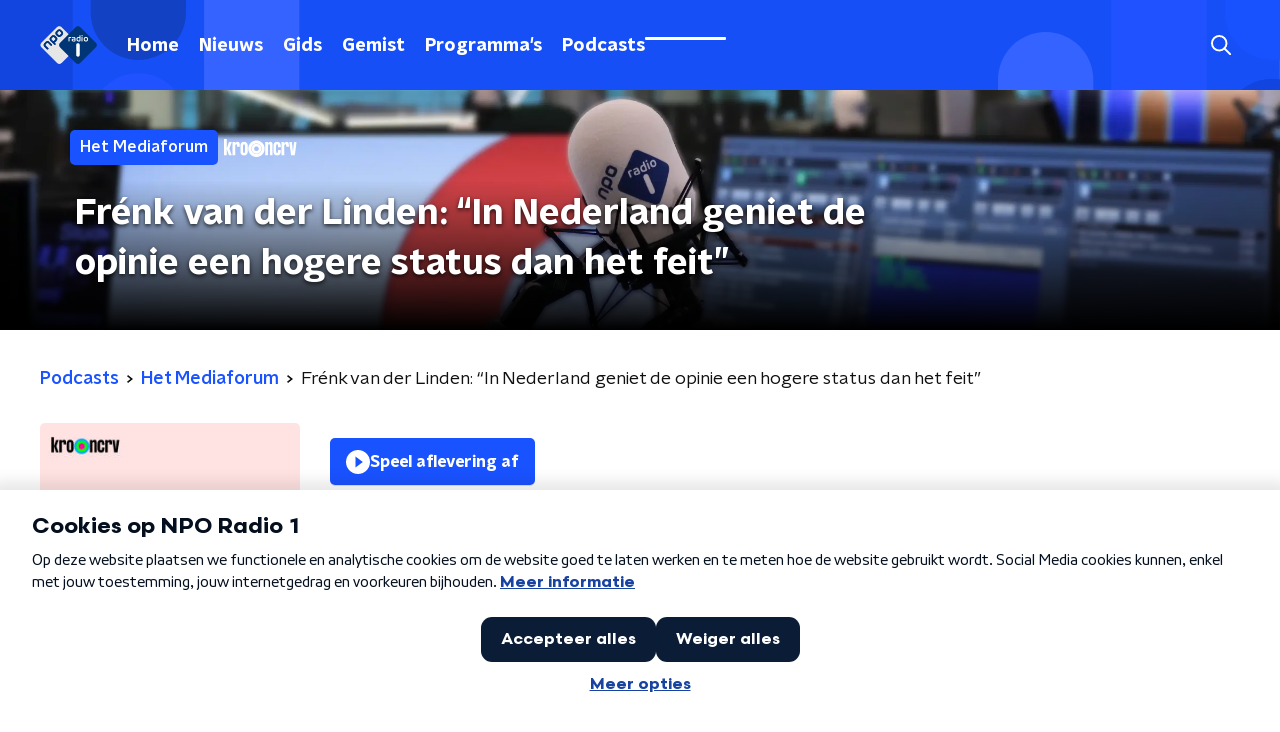

--- FILE ---
content_type: application/javascript
request_url: https://www.nporadio1.nl/_next/static/chunks/1710-43cf3250170b7a37.js
body_size: 5993
content:
"use strict";(self.webpackChunk_N_E=self.webpackChunk_N_E||[]).push([[1710],{53449:function(n,t,e){e.d(t,{Z:function(){return j}});var r=e(66383),i=e(92228),o=e(52322),a=e(35505),l=e(23995),c=e(87934),u=e(90729);function d(){var n=(0,i.Z)(["\n  g > g {\n    fill: ",";\n  }\n"]);return d=function(){return n},n}var s=a.ZP.svg.withConfig({componentId:"sc-529b2cf0-0"})(d(),(function(n){return n.fillColor})),f=function(n){var t=n.color,e=n.size,r=void 0===e?19:e;return(0,o.jsxs)(s,{fillColor:t,height:"".concat(r,"px"),preserveAspectRatio:"none",viewBox:"0 0 19 19",width:"".concat(r,"px"),xmlns:"http://www.w3.org/2000/svg",children:[(0,o.jsx)("title",{children:"whatsapp"}),(0,o.jsx)("g",{fill:"none",fillRule:"evenodd",stroke:"none",strokeWidth:"1",children:(0,o.jsx)("g",{fillRule:"nonzero",children:(0,o.jsx)("path",{d:"M16.1542411,2.7609375 C14.3772321,0.9796875 12.0107143,0 9.49575893,0 C4.3046875,0 0.0805803571,4.22410714 0.0805803571,9.41517857 C0.0805803571,11.0734375 0.513169643,12.6935268 1.3359375,14.1227679 L0,19 L4.99174107,17.6895089 C6.36584821,18.4401786 7.91383929,18.8345982 9.49151786,18.8345982 L9.49575893,18.8345982 C14.6825893,18.8345982 19,14.6104911 19,9.41941964 C19,6.90446429 17.93125,4.5421875 16.1542411,2.7609375 Z M9.49575893,17.2484375 C8.08772321,17.2484375 6.709375,16.8709821 5.50915179,16.1584821 L5.225,15.9888393 L2.26473214,16.7649554 L3.05357143,13.8767857 L2.86696429,13.5799107 C2.08236607,12.3330357 1.67098214,10.8953125 1.67098214,9.41517857 C1.67098214,5.10200893 5.18258929,1.59040179 9.5,1.59040179 C11.5908482,1.59040179 13.5544643,2.4046875 15.0303571,3.88482143 C16.50625,5.36495536 17.4138393,7.32857143 17.409613,9.41941964 C17.409613,13.7368304 13.8089286,17.2484375 9.49575893,17.2484375 Z M13.7877232,11.3872768 C13.5544643,11.2685268 12.3966518,10.7002232 12.1803571,10.6238839 C11.9640625,10.5433036 11.8071429,10.5051339 11.6502232,10.7426339 C11.4933036,10.9801339 11.04375,11.5060268 10.9037946,11.6671875 C10.7680804,11.8241071 10.628125,11.8453125 10.3948661,11.7265625 C9.01227679,11.0352679 8.1046875,10.4924107 7.19285714,8.92745536 C6.95111607,8.51183036 7.43459821,8.54151786 7.88415179,7.64241071 C7.96049107,7.48549107 7.92232143,7.34977679 7.86294643,7.23102679 C7.80357143,7.11227679 7.3328125,5.95446429 7.13772321,5.48370536 C6.946875,5.02566964 6.75178571,5.08928571 6.60758929,5.08080357 C6.471875,5.07232143 6.31495536,5.07232143 6.15803571,5.07232143 C6.00111607,5.07232143 5.74665179,5.13169643 5.53035714,5.36495536 C5.3140625,5.60245536 4.70758929,6.17075893 4.70758929,7.32857143 C4.70758929,8.48638393 5.5515625,9.60602679 5.66607143,9.76294643 C5.78482143,9.91986607 7.32433036,12.2948661 9.68660714,13.3169643 C11.1794643,13.9616071 11.7647321,14.0167411 12.5111607,13.9064732 C12.9649554,13.8386161 13.9022321,13.3381696 14.0973214,12.7868304 C14.2924107,12.2354911 14.2924107,11.7647321 14.2330357,11.6671875 C14.1779018,11.5611607 14.0209821,11.5017857 13.7877232,11.3872768 Z"})})})]})},p=e(39575),h=e(68686),v=e(23246);function g(){var n=(0,i.Z)(["\n  display: flex;\n  align-items: center;\n  justify-content: ",";\n\n  svg {\n    padding: 8px;\n  }\n"]);return g=function(){return n},n}function x(){var n=(0,i.Z)(["\n    display: inline-block;\n    padding: 0 10px;\n  "]);return x=function(){return n},n}function m(){var n=(0,i.Z)(["\n  display: none;\n\n  ","\n"]);return m=function(){return n},n}function Z(){var n=(0,i.Z)(["\n  display: flex;\n\n  svg path {\n    transition: fill 200ms ease;\n  }\n\n  &:hover svg path {\n    fill: ",";\n  }\n"]);return Z=function(){return n},n}var C={facebook:l.Z,instagram:c.Z,linkedin:u.Z,twitter:p.Z,whatsapp:f,X:p.Z,x:p.Z,youtube:h.Z},b=a.ZP.div.withConfig({componentId:"sc-f66bd562-0"})(g(),(function(n){return n.justifyContent})),w=a.ZP.strong.withConfig({componentId:"sc-f66bd562-1"})(m(),v.wO.M(x())),y=a.ZP.a.withConfig({componentId:"sc-f66bd562-2"})(Z(),(function(n){return n.theme.socialIconsHoverFill||n.theme.mainAccentColor})),j=(0,a.Zz)((function(n){var t=n.justifyContent,e=void 0===t?"flex-end":t,i=n.label,a=void 0===i?"":i,l=n.links,c=n.textColor,u=void 0===c?"dark":c,d=n.theme,s=d.socialIconsFill||("light"===u?d.textOnDarkColor:d.textOnLightColor);return(0,o.jsxs)(b,{justifyContent:e,children:[a&&(0,o.jsx)(w,{children:a}),Object.entries(l).map((function(n){var t=(0,r.Z)(n,2),e=t[0],i=t[1],a=C[e];return(0,o.jsx)(y,{href:i,rel:"noopener noreferrer",target:"_blank",children:(0,o.jsx)(a,{color:s})},e)}))]})}))},14707:function(n,t,e){e.d(t,{Z:function(){return I}});var r=e(92228),i=e(52322),o=e(39097),a=e.n(o),l=e(35505);function c(){var n=(0,r.Z)(["\n  text-decoration: none;\n  font-size: 16px;\n  line-height: 22px;\n  color: ",";\n"]);return c=function(){return n},n}var u=l.ZP.a.withConfig({componentId:"sc-32f81270-0"})(c(),(function(n){return n.theme.textOnLightColor})),d=e(23246),s=e(68365),f=e(53449);function p(){var n=(0,r.Z)(["\n  margin: 15px 0 0;\n  padding-top: 10px;\n  display: flex;\n  border-top: 1px solid\n    ",";\n  justify-content: space-between;\n  align-items: center;\n"]);return p=function(){return n},n}function h(){var n=(0,r.Z)(["\n  word-break: break-all;\n"]);return h=function(){return n},n}function v(){var n=(0,r.Z)(["\n  display: flex;\n"]);return v=function(){return n},n}function g(){var n=(0,r.Z)(["\n  display: flex;\n  min-width: 45px;\n  padding: 4px 0;\n"]);return g=function(){return n},n}function x(){var n=(0,r.Z)(["\n  padding: 4px 0;\n"]);return x=function(){return n},n}function m(){var n=(0,r.Z)(["\n    font-size: 16px;\n  "]);return m=function(){return n},n}function Z(){var n=(0,r.Z)(["\n  font-family: ",";\n  font-size: 16px;\n  display: inline-block;\n  margin-right: 10px;\n  color: ",";\n  text-decoration: none;\n  background-image: linear-gradient(currentColor, currentColor);\n  background-position: 0 100%;\n  background-repeat: no-repeat;\n  background-size: 0 2px;\n  transition: background-size cubic-bezier(0, 0.5, 0, 1) 200ms;\n\n  ",";\n\n  @media (hover: hover) {\n    &:hover {\n      text-decoration: none;\n      background-size: 100% 2px;\n    }\n  }\n"]);return Z=function(){return n},n}function C(){var n=(0,r.Z)(["\n  display: flex;\n  flex-grow: 1;\n  justify-content: flex-end;\n  align-items: center;\n\n  "," {\n    margin-left: 10px;\n    width: 24px;\n    height: 24px;\n    line-height: 24px;\n    display: flex;\n    justify-content: center;\n    align-items: center;\n  }\n"]);return C=function(){return n},n}var b=l.ZP.footer.withConfig({componentId:"sc-939944d8-0"})(p(),(function(n){return"dark"===n.appearance?n.theme.textOnLightColor:n.theme.textOnDarkColor})),w=l.ZP.div.withConfig({componentId:"sc-939944d8-1"})(h()),y=l.ZP.div.withConfig({componentId:"sc-939944d8-2"})(v()),j=l.ZP.strong.withConfig({componentId:"sc-939944d8-3"})(g()),k=l.ZP.div.withConfig({componentId:"sc-939944d8-4"})(x()),L=l.ZP.a.withConfig({componentId:"sc-939944d8-5"})(Z(),(function(n){return n.theme.textFontFamily}),(function(n){return n.theme.tagTextColor||n.theme.mainAccentColor}),d.wO.L(m())),P=l.ZP.div.withConfig({componentId:"sc-939944d8-6"})(C(),u),I=(0,l.Zz)((function(n){var t=n.tags,e=void 0===t?[]:t,r=n.appearance,o=void 0===r?"dark":r,l=n.shareLinks,c=n.className,u=n.theme;return(0,i.jsxs)(b,{appearance:o,className:c,children:[(0,i.jsx)(w,{children:e.length>0&&(0,i.jsxs)(y,{children:[(0,i.jsx)(j,{children:"Tags"}),(0,i.jsx)(k,{children:e.map((function(n,t){var e=n.tag,r=n.url;return(0,i.jsx)(a(),{href:(0,s.W)(r),passHref:!0,children:(0,i.jsx)(L,{children:e})},"tag".concat(t))}))})]})}),Boolean(l)&&(0,i.jsx)(P,{children:(0,i.jsx)(f.Z,{links:l,textColor:"dark"===o?"dark":"light",theme:u})})]})}))},868:function(n,t,e){e.d(t,{Z:function(){return s}});var r=e(52322),i=e(35505),o=e(1190),a=e(88568),l=e(34879),c=e(54973),u=e(71278),d=e(76021),s=(0,i.Zz)((function(n){var t=n.fragment,e=n.playText,i=void 0===e?"Speel af":e,s=n.theme,f=(0,d.G)(),p=f.currentTrackId,h=f.dispatchAudio,v=f.isPlaying,g=function(n){var t=n.fragment,e=n.playText,r="undefined"!==typeof(null===t||void 0===t?void 0:t.player)&&Boolean(null===t||void 0===t?void 0:t.player);if("radioBroadcast"===t.fragmentType){var i=!0===(0,u.YI)(null===t||void 0===t?void 0:t.until);return i||!r?{buttonDisabled:!0,visiblePlayText:"Binnenkort beschikbaar"}:!i&&r?{buttonDisabled:!1,visiblePlayText:e}:{buttonDisabled:!1,visiblePlayText:"Niet beschikbaar"}}return{buttonDisabled:!r,visiblePlayText:r?e:"Fragment niet beschikbaar"}}({fragment:t,playText:i}),x=g.buttonDisabled,m=g.visiblePlayText;return(0,r.jsx)(o.im,{children:(0,r.jsxs)(a.Z,{disabled:x,onClick:function(){return h(t)},children:[v&&p===t.id?(0,r.jsx)(c.Z,{color:s.audioButtonPlayIconColor,size:24}):(0,r.jsx)(l.Z,{color:s.audioButtonPlayIconColor,size:24}),(0,r.jsx)("span",{children:m})]})})}))},76021:function(n,t,e){e.d(t,{G:function(){return l}});var r=e(70865),i=e(2784),o=e(71721),a=e(37407),l=function(n){var t=(0,o.m)(),e=t.dispatch,l=t.state,c=(0,i.useState)(),u=c[0],d=c[1];(0,i.useEffect)((function(){var n,t,e,r,i=(null===(e=null===l||void 0===l||null===(n=l.playable)||void 0===n||null===(t=n.queue)||void 0===t?void 0:t.find((function(n){var t;return(null===n||void 0===n?void 0:n.id)===(null===l||void 0===l||null===(t=l.playable)||void 0===t?void 0:t.id)})))||void 0===e?void 0:e.id)||(null===l||void 0===l||null===(r=l.playable)||void 0===r?void 0:r.id);i&&d(i)}),[l.playable]);return{currentTrackId:u,dispatchAudio:function(t){var i,o;Boolean(l.playable)&&"fragment"===l.playable.type&&l.playable.id===t.id?((0,a.Z)("player_fragment_pause",{click_chapter_1:(null===t||void 0===t||null===(i=t.player)||void 0===i?void 0:i.mid)||"",type:"action"}),e({type:"togglePlaying"})):((0,a.Z)("player_fragment_play",{click_chapter_1:(null===t||void 0===t||null===(o=t.player)||void 0===o?void 0:o.mid)||"",type:"action"}),e({payload:(0,r.Z)({queue:n,type:"fragment"},t),type:"setPlayable"}))},isPlaying:l.isPlaying}}},88811:function(n,t,e){var r=e(92228),i=e(52322),o=e(39097),a=e.n(o),l=e(35505),c=e(66241),u=e(23246);function d(){var n=(0,r.Z)(["\n  --padding-bottom: 20px;\n\n  display: flex;\n  margin: 0;\n  padding: 10px 0 var(--padding-bottom);\n  align-items: flex-start;\n\n  @media (min-width: ","px) {\n    --padding-bottom: 15px;\n  }\n\n  @media (min-width: ","px) {\n    --padding-bottom: 30px;\n  }\n"]);return d=function(){return n},n}function s(){var n=(0,r.Z)(["\n  align-items: center;\n  color: ",";\n  cursor: pointer;\n  display: flex;\n  font-weight: ",";\n  text-decoration: ",";\n\n  @media (hover: hover) {\n    &:hover {\n      text-decoration: underline;\n    }\n  }\n"]);return s=function(){return n},n}function f(){var n=(0,r.Z)(["\n  display: flex;\n  align-items: center;\n  white-space: nowrap;\n  color: ",";\n\n  > span {\n    overflow: hidden;\n    text-overflow: ellipsis;\n  }\n\n  > svg {\n    padding: 0 8px;\n\n    & [data-fill-color] {\n      fill: ",";\n    }\n  }\n\n  &:last-child {\n    overflow: hidden;\n\n    > svg {\n      display: none;\n    }\n  }\n"]);return f=function(){return n},n}var p=l.ZP.ol.withConfig({componentId:"sc-de153955-0"})(d(),u.J7.S,u.J7.L),h=l.ZP.a.withConfig({componentId:"sc-de153955-1"})(s(),(function(n){var t=n.appearance,e=n.theme;return"light"===t?e.breadcrumbLinkTextOnDarkColor:e.breadcrumbLinkTextOnLightColor}),(function(n){return n.theme.semiboldFontWeight}),(function(n){var t=n.theme;return t.breadcrumbLinkTextDecoration?t.breadcrumbLinkTextDecoration:"none"})),v=l.ZP.li.withConfig({componentId:"sc-de153955-2"})(f(),(function(n){var t=n.appearance,e=n.theme;return"light"===t?e.textOnDarkColor:e.textOnLightColor}),(function(n){var t=n.appearance,e=n.theme;return"light"===t?e.textOnDarkColor:e.textOnLightColor}));t.Z=function(n){var t=n.appearance,e=void 0===t?"dark":t,r=n.items;return r&&0!==r.length?(0,i.jsx)(p,{itemScope:!0,itemType:"https://schema.org/BreadcrumbList",children:r.map((function(n,t){return(0,i.jsxs)(v,{appearance:e,itemProp:"itemListElement",itemScope:!0,itemType:"https://schema.org/ListItem",children:[n.url?(0,i.jsxs)(i.Fragment,{children:[(0,i.jsx)(a(),{href:n.url,passHref:!0,children:(0,i.jsx)(h,{appearance:e,itemID:n.url,itemProp:"item",itemScope:!0,itemType:"https://schema.org/WebPage",children:(0,i.jsx)("span",{itemProp:"name",children:n.description})})}),(0,i.jsx)(c.Z,{size:6})]}):(0,i.jsx)("span",{itemProp:"name",children:n.description}),(0,i.jsx)("meta",{content:String(t+1),itemProp:"position"})]},t)}))}):null}},26187:function(n,t,e){var r=e(92228),i=e(35505),o=e(23246);function a(){var n=(0,r.Z)(["\n    grid-template-columns: 160px auto;\n  "]);return a=function(){return n},n}function l(){var n=(0,r.Z)(["\n    grid-gap: 30px;\n    grid-template-columns: 160px auto 140px;\n  "]);return l=function(){return n},n}function c(){var n=(0,r.Z)(["\n    grid-template-columns: 1fr 620px 1fr;\n  "]);return c=function(){return n},n}function u(){var n=(0,r.Z)(["\n  display: grid;\n  grid-gap: 15px;\n  grid-template-columns: 100%;\n\n  ","\n\n  ","\n\n  ","\n"]);return u=function(){return n},n}var d=i.ZP.div.withConfig({componentId:"sc-20906417-0"})(u(),o.wO.S(a()),o.wO.M(l()),o.wO.L(c()));t.Z=d},59003:function(n,t,e){e.d(t,{Z:function(){return k}});var r=e(92228),i=e(52322),o=e(35505),a=e(86557),l=e(2998),c=e(23246),u=e(39097),d=e.n(u),s=e(12106);function f(){var n=(0,r.Z)(["\n  margin-bottom: 14px;\n  display: flex;\n  align-self: flex-start;\n  align-items: center;\n  text-decoration: none;\n\n  &:last-child {\n    margin-bottom: 0;\n  }\n"]);return f=function(){return n},n}function p(){var n=(0,r.Z)(["\n  height: 20px;\n  margin-right: 10px;\n"]);return p=function(){return n},n}function h(){var n=(0,r.Z)(["\n  font-size: 14px;\n  margin: 0;\n\n  &:hover {\n    text-decoration: underline;\n  }\n"]);return h=function(){return n},n}var v=o.ZP.a.withConfig({componentId:"sc-3e61b338-0"})(f()),g=o.ZP.img.withConfig({componentId:"sc-3e61b338-1"})(p()),x=(0,o.ZP)(s.Z).withConfig({componentId:"sc-3e61b338-2"})(h()),m=function(n){var t=n.className,e=n.href,r=n.imgSrc,o=n.text,a=(0,l.t8)().state.textColor;return(0,i.jsx)(d(),{href:e,passHref:!0,children:(0,i.jsxs)(v,{className:t,children:[(0,i.jsx)(g,{alt:"",loading:"lazy",src:r}),(0,i.jsx)(x,{textColor:a,children:o})]})})};function Z(){var n=(0,r.Z)(["\n    margin: 30px 0 8px;\n    padding: 20px 0;\n    border-top: 1px solid black;\n  "]);return Z=function(){return n},n}function C(){var n=(0,r.Z)(["\n    display: none;\n  "]);return C=function(){return n},n}function b(){var n=(0,r.Z)(["\n  display: flex;\n  flex-direction: column;\n  margin: 0;\n  padding: 0;\n\n  ","\n\n  ",";\n"]);return b=function(){return n},n}function w(){var n=(0,r.Z)(["\n  color: ",";\n  text-transform: uppercase;\n"]);return w=function(){return n},n}var y=o.ZP.div.withConfig({componentId:"sc-62ea7927-0"})(b(),c.wO.S(Z()),c.wO.M(C())),j=o.ZP.h5.withConfig({componentId:"sc-62ea7927-1"})(w(),(function(n){return n.textColor})),k=function(n){var t=n.className,e=n.podcastNpoLuisterUrl,r=(0,l.t8)().state.textColor;return(0,i.jsxs)(y,{className:t,children:[(0,i.jsx)(j,{textColor:r,children:"Beluister in de"}),e&&(0,i.jsx)(m,{href:e,imgSrc:(0,a.t)("/svg/npo_luister_logo.svg"),text:"NPO Luister app"})]})}},12106:function(n,t,e){var r=e(92228),i=e(35505),o=e(2998);function a(){var n=(0,r.Z)(["\n  color: ",";\n  font-family: ",";\n  font-weight: ",";\n"]);return a=function(){return n},n}var l=i.ZP.p.withConfig({componentId:"sc-a39d4f6d-0"})(a(),(function(n){return n.themedSectionState.textColor}),(function(n){var t=n.bold,e=n.theme;return t?e.semiboldFontFamily:e.textFontFamily}),(function(n){var t=n.bold,e=n.theme;return t?e.semiboldFontWeight:e.textFontWeight}));t.Z=(0,o.c$)(l)},85120:function(n,t,e){var r=e(25237),i=e.n(r)()((function(){return e.e(4682).then(e.bind(e,94682))}),{ssr:!0});t.Z=i},45521:function(n,t,e){var r=e(25237),i=e.n(r)()((function(){return e.e(5018).then(e.bind(e,5018))}),{ssr:!0});t.Z=i},23995:function(n,t,e){var r=e(92228),i=e(52322);function o(){var n=(0,r.Z)(["\n  g > g {\n    fill: ",";\n  }\n\n  ","\n"]);return o=function(){return n},n}var a=e(35505).ZP.svg.withConfig({componentId:"sc-6b03b9a5-0"})(o(),(function(n){return n.fillColor}),(function(n){return n.hoverColor&&"\n    &:hover g > g {\n      fill: ".concat(n.hoverColor,";\n    }\n  ")}));t.Z=function(n){var t=n.color,e=void 0===t?"#fff":t,r=n.hoverColor,o=void 0===r?null:r;return(0,i.jsxs)(a,{fillColor:e,height:"18px",hoverColor:o,preserveAspectRatio:"none",viewBox:"0 0 10 18",width:"10px",xmlns:"http://www.w3.org/2000/svg",children:[(0,i.jsx)("title",{children:"facebookF"}),(0,i.jsx)("g",{fill:"none",fillRule:"evenodd",stroke:"none",strokeWidth:"1",children:(0,i.jsx)("g",{fillRule:"nonzero",children:(0,i.jsx)("path",{d:"M9.04007812,10.125 L9.54,6.86742187 L6.41425781,6.86742187 L6.41425781,4.75347656 C6.41425781,3.86226563 6.85089844,2.99355469 8.25082031,2.99355469 L9.67183594,2.99355469 L9.67183594,0.220078125 C9.67183594,0.220078125 8.38230469,0 7.149375,0 C4.57523437,0 2.89265625,1.56023438 2.89265625,4.3846875 L2.89265625,6.86742187 L0.0312890625,6.86742187 L0.0312890625,10.125 L2.89265625,10.125 L2.89265625,18 L6.41425781,18 L6.41425781,10.125 L9.04007812,10.125 Z","data-fill-color":"1"})})})]})}},34879:function(n,t,e){var r=e(70865),i=e(96670),o=e(26297),a=e(92228),l=e(52322);function c(){var n=(0,a.Z)([""]);return c=function(){return n},n}var u=e(35505).ZP.svg.withConfig({componentId:"sc-ab758287-0"})(c());t.Z=function(n){var t=n.color,e=n.size,a=(0,o.Z)(n,["color","size"]),c=(0,r.Z)({},a,e?{height:"".concat(e,"px"),width:"".concat(e,"px")}:{});return(0,l.jsx)(u,(0,i.Z)((0,r.Z)({preserveAspectRatio:"none",viewBox:"0 0 55 55",xmlns:"http://www.w3.org/2000/svg"},c),{children:(0,l.jsx)("g",{fill:"none",fillRule:"evenodd",stroke:"none",strokeWidth:"1",children:(0,l.jsx)("path",{d:"M27.5,0 C12.375,0 0,12.375 0,27.5 C0,42.625 12.375,55 27.5,55 C42.625,55 55,42.625 55,27.5 C55,12.375 42.625,0 27.5,0 Z M22,39.875 L22,15.125 L38.5,27.5 L22,39.875 Z",fill:t,fillRule:"nonzero"})})}))}},54973:function(n,t,e){var r=e(70865),i=e(96670),o=e(26297),a=e(92228),l=e(52322);function c(){var n=(0,a.Z)([""]);return c=function(){return n},n}var u=e(35505).ZP.svg.withConfig({componentId:"sc-db2029dc-0"})(c());t.Z=function(n){var t=n.color,e=n.size,a=(0,o.Z)(n,["color","size"]),c=(0,r.Z)({},a,e?{height:"".concat(e,"px"),width:"".concat(e,"px")}:{});return(0,l.jsx)(u,(0,i.Z)((0,r.Z)({preserveAspectRatio:"none",viewBox:"0 0 55 55",xmlns:"http://www.w3.org/2000/svg"},c),{children:(0,l.jsx)("g",{fill:"none",fillRule:"evenodd",stroke:"none",strokeWidth:"1",children:(0,l.jsx)("path",{d:"M27.5,0 C42.625,0 55,12.375 55,27.5 C55,42.625 42.625,55 27.5,55 C12.375,55 0,42.625 0,27.5 C0,12.375 12.375,0 27.5,0 Z M25,17 L19,17 L19,39 L25,39 L25,17 Z M36,17 L30,17 L30,39 L36,39 L36,17 Z",fill:t,fillRule:"nonzero"})})}))}},68365:function(n,t,e){e.d(t,{W:function(){return o}});var r=e(70865),i=e(66383),o=function(n){var t=arguments.length>1&&void 0!==arguments[1]?arguments[1]:1,e=n.split("?"),o=e[1]||"",a=o.split("&").reduce((function(n,t){var e=(0,i.Z)(t.split("="),2),r=e[0],o=e[1];return Boolean(r)&&Boolean(o)&&"page"!==r&&(n[r]=o),n}),{});return{pathname:e[0],query:(0,r.Z)({},a,t>1?{page:t}:{})}}}}]);

--- FILE ---
content_type: application/javascript
request_url: https://www.nporadio1.nl/_next/static/chunks/pages/podcasts/%5BfeedSlug%5D/%5BepisodeId%5D/%5BepisodeSlug%5D-f03bae9a8dd88b5f.js
body_size: 2502
content:
(self.webpackChunk_N_E=self.webpackChunk_N_E||[]).push([[4289,5290],{70887:function(n,r,e){(window.__NEXT_P=window.__NEXT_P||[]).push(["/podcasts/[feedSlug]/[episodeId]/[episodeSlug]",function(){return e(54370)}])},54370:function(n,r,e){"use strict";e.r(r),e.d(r,{__N_SSP:function(){return O},default:function(){return z}});var t=e(70865),o=e(26297),i=e(52322),a=e(66383),u=e(92228),c=e(35505),l=e(14707),d=e(868),s=e(88811),g=e(26187),f=e(81709),p=e(28144),h=e(15007),m=e(65290),b=e(77691),x=e(59003),v=e(68596),k=e(2998),Z=e(45521),C=e(71278),w=e(23246),y=e(1973);function j(){var n=(0,u.Z)(["\n    order: -1;\n  "]);return j=function(){return n},n}function B(){var n=(0,u.Z)(["\n  order: 1;\n  padding-top: 0;\n\n  ",";\n"]);return B=function(){return n},n}function P(){var n=(0,u.Z)(["\n  color: #888;\n"]);return P=function(){return n},n}function E(){var n=(0,u.Z)(["\n    display: block;\n    width: 100%;\n    border-radius: ",";\n  "]);return E=function(){return n},n}function L(){var n=(0,u.Z)(["\n  display: none;\n\n  ","\n"]);return L=function(){return n},n}function _(){var n=(0,u.Z)(["\n  display: flex;\n  flex-direction: column;\n"]);return _=function(){return n},n}var A=(0,c.ZP)(f.Z).withConfig({componentId:"sc-c0a72424-0"})(B(),w.wO.S(j())),S=c.ZP.p.withConfig({componentId:"sc-c0a72424-1"})(P()),D=c.ZP.img.withConfig({componentId:"sc-c0a72424-2"})(L(),w.wO.S(E(),(function(n){return n.theme.defaultBorderRadius}))),U=c.ZP.div.withConfig({componentId:"sc-c0a72424-3"})(_()),$=function(n){var r=n.breadcrumbs,e=n.broadcasters,t=n.buttonPlayText,o=n.episode,u=n.otherEpisodes,c=n.pageHeaderBackgroundImageUrl,f=n.pageHeaderLabel,w=n.pageHeaderShowDecoration,j=n.pageHeaderTitle,B=n.podcast,P=n.shareLinks,E=n.themeVariant,L=void 0===E?"default":E,_=(0,a.Z)(u.episodes,2),$=_[0],I=_[1];return(0,i.jsxs)(U,{children:[(0,i.jsx)(h.Z,{backgroundImageUrl:c,broadcasters:e,label:f,showDecoration:w,title:j}),(0,i.jsxs)(v.Z,{initialVariant:L,children:[Boolean(r)&&(0,i.jsx)(s.Z,{items:r}),(0,i.jsxs)(g.Z,{children:[(0,i.jsxs)(A,{children:[(0,i.jsx)(D,{alt:o.name||B.name,loading:"lazy",src:o.imageUrl||B.imageUrl}),(null===B||void 0===B?void 0:B.podcastNpoLuisterDynamicUrl)&&(0,i.jsx)(x.Z,{podcastNpoLuisterUrl:B.podcastNpoLuisterDynamicUrl})]}),(0,i.jsxs)(p.Z,{children:[(0,i.jsx)(d.Z,{fragment:{id:o.id,imageUrl:o.imageUrl,name:o.name,player:o.player},playText:t}),(0,i.jsx)(S,{children:(0,C.Bi)(o.publishedAt)}),(0,i.jsx)(m.default,{dangerouslySetInnerHTML:{__html:(0,y.oK)(o.description)}}),(0,i.jsx)(l.Z,{shareLinks:P,tags:[]})]})]})]}),(0,i.jsx)(k.xb,{customState:u.customState,initialVariant:u.themedVariant,children:(0,i.jsx)(b.Z,{feedUrl:u.feedUrl,first:$,isFirst:!0,isLast:!0,second:I,children:(0,i.jsx)(Z.Z,{children:"Andere afleveringen"})})})]})},I=e(66724),N=e(21264),T=e(31520),O=!0,z=function(n){if((0,I.V)(n))return(0,i.jsx)(T.Z,(0,t.Z)({},n));var r=n.seo,e=n.title,a=n.trackingObj,u=(0,o.Z)(n,["seo","title","trackingObj"]);return(0,i.jsx)(N.Z,{seo:r,title:e,trackingObj:a,children:(0,i.jsx)($,(0,t.Z)({},u))})}},65290:function(n,r,e){"use strict";e.r(r);var t=e(70865),o=e(92228),i=e(52322),a=e(5632),u=e(2784),c=e(35505),l=e(28106),d=e(2998),s=e(17066);function g(){var n=(0,o.Z)(["\n        background: ",";\n\n        &::before {\n          background: ",";\n        }\n      "]);return g=function(){return n},n}function f(){var n=(0,o.Z)(["\n        border-image-source: ",";\n        border-image-slice: 1;\n        background-image: linear-gradient(\n            to bottom,\n            ",",\n            ","\n          ),\n          ",";\n        background-origin: border-box;\n        background-clip: padding-box, border-box;\n      "]);return f=function(){return n},n}function p(){var n=(0,o.Z)(["\n        border-color: ",";\n      "]);return p=function(){return n},n}function h(){var n=(0,o.Z)(["\n        background-color: ",";\n      "]);return h=function(){return n},n}function m(){var n=(0,o.Z)(["\n      position: relative;\n      margin-bottom: 15px;\n      border-radius: ",";\n      border-style: solid;\n      border-width: 1px;\n      color: ",";\n      ",";\n\n      ",";\n      ",";\n      padding: 20px;\n\n      > p,\n      > h2,\n      > h3 {\n        padding-bottom: 20px;\n        margin-bottom: 0;\n      }\n\n      > ul {\n        padding-inline-start: 20px;\n      }\n\n      > :last-child {\n        padding-bottom: 0;\n        margin-bottom: 0;\n      }\n    "]);return m=function(){return n},n}function b(){var n=(0,o.Z)(["\n  color: ",";\n\n  a:not(.button) {\n    color: ",";\n    text-decoration: ",";\n    background-image: linear-gradient(currentColor, currentColor);\n    background-position: 0 100%;\n    background-repeat: no-repeat;\n    background-size: 0 2px;\n    transition: background-size cubic-bezier(0, 0.5, 0, 1) 200ms;\n\n    &:hover,\n    &:focus {\n      text-decoration: none;\n      background-size: 100% 2px;\n    }\n  }\n\n  a.button {\n    ","\n\n    ","\n\n    display: inline-flex;\n    min-height: 44px;\n    text-decoration: none;\n  }\n\n  ","\n"]);return b=function(){return n},n}var x=c.ZP.div.withConfig({componentId:"sc-6dd20ddb-0"})(b(),(function(n){return n.$textColor}),(function(n){return n.$landingPageLinkColor||n.theme.anchorColor||n.$linkColor}),(function(n){return n.$landingPageLinkDecoration?n.$landingPageLinkDecoration:"none"}),l.GD,(function(n){var r=n.$landingPageButtonBackground;return r&&(0,c.iv)(g(),r,r)}),(function(n){return n.isExplanation&&(0,c.iv)(m(),(function(n){return n.theme.defaultBorderRadius}),n.theme.newsArticleExplanationTextColor||"inherit",n.theme.newsArticleExplanationBorderGradientColor&&(0,c.iv)(f(),n.theme.newsArticleExplanationBorderGradientColor,n.theme.lightBackgroundColor,n.theme.lightBackgroundColor,n.theme.newsArticleExplanationBorderGradientColor),n.theme.newsArticleExplanationBorderColor&&(0,c.iv)(p(),n.theme.newsArticleExplanationBorderColor),n.theme.newsArticleExplanationBackgroundColor&&(0,c.iv)(h(),n.theme.newsArticleExplanationBackgroundColor))}));r.default=function(n){var r=(0,a.useRouter)(),e=(0,u.useRef)(),o=(0,d.t8)().state,c=o.landingPageButtonBackground,l=o.landingPageLinkColor,g=o.landingPageLinkDecoration,f=o.linkColor,p=o.textColor,h=(0,u.useCallback)((function(n){var e=n.currentTarget.getAttribute("href"),t=(0,s.hD)(e);t&&!n.currentTarget.getAttribute("target")&&(n.preventDefault(),r.push(t))}),[r]);return(0,u.useEffect)((function(){if(e.current){var n=e.current.querySelectorAll("a"),r=!0,t=!1,o=void 0;try{for(var i,a=n[Symbol.iterator]();!(r=(i=a.next()).done);r=!0){i.value.addEventListener("click",h)}}catch(u){t=!0,o=u}finally{try{r||null==a.return||a.return()}finally{if(t)throw o}}return function(){var r=!0,e=!1,t=void 0;try{for(var o,i=n[Symbol.iterator]();!(r=(o=i.next()).done);r=!0){o.value.removeEventListener("click",h)}}catch(u){e=!0,t=u}finally{try{r||null==i.return||i.return()}finally{if(e)throw t}}}}}),[h]),(0,i.jsx)(x,(0,t.Z)({$landingPageButtonBackground:c,$landingPageLinkColor:l,$landingPageLinkDecoration:g,$linkColor:f,$textColor:p,ref:e},n))}}},function(n){n.O(0,[2089,8573,6968,2821,2040,138,1520,3713,3797,1710,761,9774,2888,179],(function(){return r=70887,n(n.s=r);var r}));var r=n.O();_N_E=r}]);